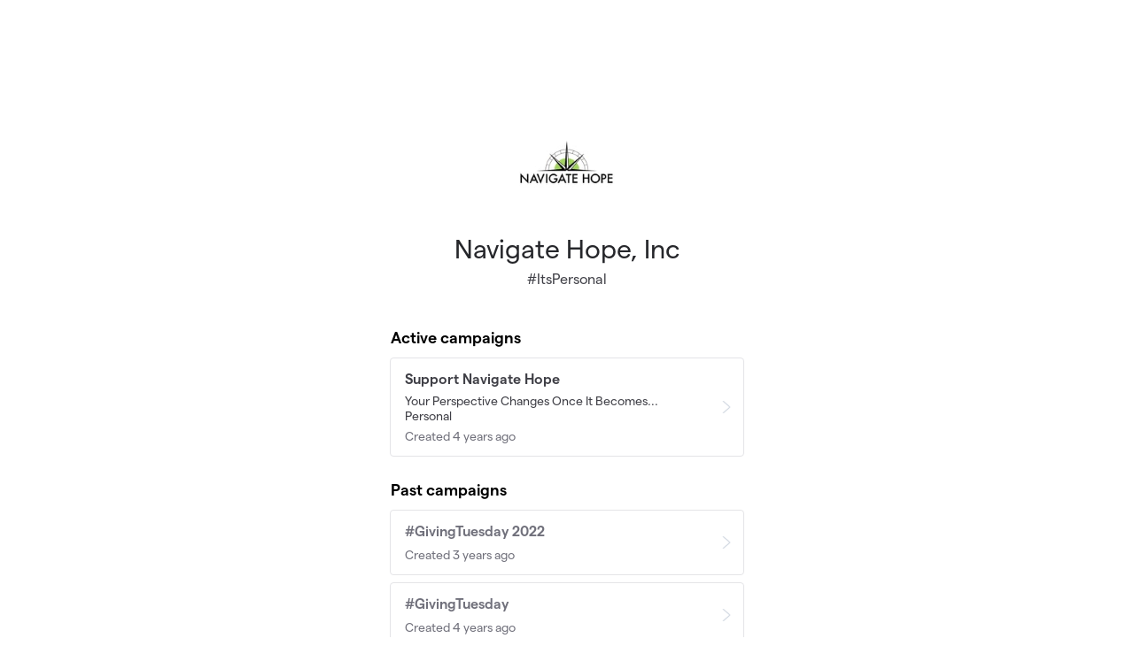

--- FILE ---
content_type: text/html; charset=utf-8
request_url: https://givebutter.com/navigate-hope-inc
body_size: 3747
content:
<!DOCTYPE HTML>
<html lang="en">
<head>
    <script>
    Object.defineProperty(window, '__initialURL', {
        value: performance?.getEntriesByType('navigation')?.[0]?.name || window?.location?.href,
        writable: false,
        configurable: false,
        enumerable: true
    });
</script>    <script data-cfasync="false" src="https://transcend-cdn.com/cm/ac20155f-a759-4277-8a0e-afec98792414/airgap.js"></script>
    <meta http-equiv="X-UA-Compatible" content="IE=edge">
    <meta http-equiv="Content-Type" content="text/html; charset=utf-8">
    <meta name="viewport" content="width=device-width, initial-scale=1">
    <meta name="csrf-token" content="JXNd18rH4d3LFozrPbKpzP9OhqMjCueNCLJO6Pxo">
    <link rel="apple-touch-icon" href="https://givebutter.com/favicons/apple-touch-icon.png">
    <title>Navigate Hope, Inc</title>
    <link rel="modulepreload" href="https://givebuttercdn.com/build/posthog.COxlTT7A.1.0.0.js" /><link rel="modulepreload" href="https://givebuttercdn.com/build/usePosthog.B2nNo3wX.1.0.0.js" /><link rel="modulepreload" href="https://givebuttercdn.com/build/utils.B-yYTCQS.1.0.0.js" /><script type="module" src="https://givebuttercdn.com/build/posthog.COxlTT7A.1.0.0.js"></script>    <script>window.TURNSTILE_SITE_KEY = "0x4AAAAAAAA2KihRyLSs4aGX";</script>
    <script src="https://challenges.cloudflare.com/turnstile/v0/api.js?onload=onloadTurnstileCallback&render=explicit" defer></script>
    <!-- Global site tag (gtag.js) - Google Analytics -->
<script async src="https://www.googletagmanager.com/gtag/js?id=UA-75318216-1"></script>
<script>
  window.dataLayer = window.dataLayer || [];
  function gtag(){
      dataLayer.push(arguments);
      if (typeof dataLayerAccount != 'undefined') {
          dataLayerAccount.push(arguments);
      }
  }
  gtag('js', new Date());

  gtag('config', 'UA-75318216-1');
</script>
    <script async
            src="https://maps.googleapis.com/maps/api/js?key=AIzaSyA-HrsGwQ0MW-YRyd-jp_YqJ0RmuY5LLqs&libraries=places&callback=Function.prototype"></script>
    <script src="https://kit.fontawesome.com/c37fafd8d9.js" defer crossorigin="anonymous"></script>
    <link rel="preload" as="style" href="https://givebuttercdn.com/build/main.Dg8_JZTH.1.0.0.css" /><link rel="stylesheet" href="https://givebuttercdn.com/build/main.Dg8_JZTH.1.0.0.css" />    <script src="https://js.sentry-cdn.com/44a003b56550c97fb65c0268563ccf80.min.js" crossorigin="anonymous"></script>
    <script>
        window.Sentry && Sentry.onLoad(function() {
            Sentry.init({
                maxBreadcrumbs: 50,
                environment: 'production',
                tracesSampleRate: 0,
                replaysSessionSampleRate: 0,
                replaysOnErrorSampleRate: 0,
                ignoreErrors: [
                    "Can't find variable: _AutofillCallbackHandler",
                    "TypeError: can't access dead object",
                    "NotFoundError: Failed to execute 'removeChild' on 'Node': The node to be removed is not a child of this node.",
                    "NotFoundError: Failed to execute 'insertBefore' on 'Node': The node before which the new node is to be inserted is not a child of this node.",
                ],
                denyUrls: [
                    /extensions\//i,
                    /^chrome:\/\//i,
                    /graph\.facebook\.com/i,
                ],
                allowUrls: [
                    /https?:\/\/(.*\.)?givebutter\.(com|test)/,
                ],
            });
        });
    </script>
    <!-- Givebutter Elements -->
<script>
    window.Givebutter=window.Givebutter||function(){(Givebutter.q=Givebutter.q||[]).push(arguments)};Givebutter.l=+new Date;
    window.Givebutter('setOptions',
        {"accountId":"sDNPYvclPIwtn1Hz","bubble":false}    );
</script>
<script async src="https://js.givebutter.com/elements/latest.js" ></script>
<!-- End Givebutter Elements -->
        <link rel="preload" as="style" href="https://givebuttercdn.com/build/commonv2.3LIjGGqw.1.0.0.css" /><link rel="stylesheet" href="https://givebuttercdn.com/build/commonv2.3LIjGGqw.1.0.0.css" />    <style>
        :root {
            height: auto;
            
        }

        .footer {
            margin-top: 0px;
        }

        .brand img {
            height: 16px;
            display: inline-block;
            margin-top: -2px;
        }

        .brand p {
            display: inline-block;
            font-size: 15px;
        }
    </style>
    </head>
<body class="h-full">
<div class="h-auto m-auto pl-4 pr-4 pb-16" style="margin-top: 10%;">

            <div class="flex items-center justify-center m-auto mb-4 w-[120px] h-[120px]">
            <span class="inline-flex h-full">
                                            <a 
                            class="block h-full"
                            href="https://www.navhope.org" target="_blank" rel="noopener noreferrer"
                        >
                            <img class="block h-full object-contain max-w-full w-auto" src="https://givebutter.com/cdn-cgi/image/height=160/https://givebutter.s3.amazonaws.com/profiles/xRDX6bUdByv18758XdHGpYADw2oh84sLEaY09eU0.jpg" alt="Navigate Hope, Inc logo" width="120" height="120" draggable="false" />
                        </a>
                                </span>
        </div>
    
    <h1 class="text-center text-3xl text-gray-800">Navigate Hope, Inc</h1>

            <div class="text-center mt-1 max-w-xl m-auto">
            <h2 class="text-gray-700">#ItsPersonal</h2>
        </div>
    
    
    <div class="w-full m-auto mt-10" style="max-width: 400px;">
        
                            <p class="text-black font-semibold text-lg mb-2 ml-px">Active campaigns</p>
            <div id="activeCampaignsFeedContainer" data-id="29521" data-total="1" data-limit="6">
                                    <div class="campaign" data-id="58256">
    <a href="https://givebutter.com/NHdonate" class="hover:no-underline">
        <div class="flex items-center border border-gray-200 h-auto rounded p-3 pl-4 mb-2 hover:bg-gray-50">
            <div class="grow">
                <h1 class="font-semibold text-gray-700">Support Navigate Hope
                                    </h1>
                                    <p class="text-sm text-gray-700 leading-tight mt-1">Your Perspective Changes Once It Becomes... Personal</p>
                                <p class="text-gray-500 text-sm mt-1">Created 4 years ago</p>
            </div>
            <div class="flex-none pl-4">
                <img class="" src="/storage/icons/ui/arrow-right-1.png" style="width: 14px;" />
            </div>
        </div>
    </a>
</div>
                                            </div>
        
                            <p class="text-black font-semibold text-lg mb-2 ml-px mt-6">Past campaigns</p>
            <div id="pastCampaignsFeedContainer" data-id="29521" data-total="3" data-limit="6">
                                    <div class="campaign" data-id="97062">
    <a href="https://givebutter.com/NHGivingTuesday2022" class="hover:no-underline">
        <div class="flex items-center border border-gray-200 h-auto rounded p-3 pl-4 mb-2 hover:bg-gray-50">
            <div class="grow">
                <h1 class="font-semibold text-gray-500">#GivingTuesday 2022</h1>
                                <p class="text-gray-500 text-sm mt-1">Created 3 years ago</p>
            </div>
            <div class="flex-none pl-4">
                <img class="" src="/storage/icons/ui/arrow-right-1.png" style="width: 14px;" />
            </div>
        </div>
    </a>
</div>
                                    <div class="campaign" data-id="55490">
    <a href="https://givebutter.com/NHGivingTuesday" class="hover:no-underline">
        <div class="flex items-center border border-gray-200 h-auto rounded p-3 pl-4 mb-2 hover:bg-gray-50">
            <div class="grow">
                <h1 class="font-semibold text-gray-500">#GivingTuesday</h1>
                                <p class="text-gray-500 text-sm mt-1">Created 4 years ago</p>
            </div>
            <div class="flex-none pl-4">
                <img class="" src="/storage/icons/ui/arrow-right-1.png" style="width: 14px;" />
            </div>
        </div>
    </a>
</div>
                                    <div class="campaign" data-id="25957">
    <a href="https://givebutter.com/ITSPERSONAL21" class="hover:no-underline">
        <div class="flex items-center border border-gray-200 h-auto rounded p-3 pl-4 mb-2 hover:bg-gray-50">
            <div class="grow">
                <h1 class="font-semibold text-gray-500">Its Personal 2021</h1>
                                    <p class="text-sm text-gray-700 leading-tight mt-1">Your Perspective Changes Once It Becomes... Personal</p>
                                <p class="text-gray-500 text-sm mt-1">Created 5 years ago</p>
            </div>
            <div class="flex-none pl-4">
                <img class="" src="/storage/icons/ui/arrow-right-1.png" style="width: 14px;" />
            </div>
        </div>
    </a>
</div>
                                            </div>
            </div>
    <div class="mt-8 text-center brand">
        <a class="no-underline hover:no-underline hover:text-gray-800 text-gray-800" href="https://givebutter.com" target="_blank" rel="noopener noreferrer">
            <img class="mr-1" src="https://givebuttercdn.com/build/Givebutter_Icon_Default.r2vUB8wr.1.0.0.svg" />
            <p class="font-medium">Powered by Givebutter</p>
        </a>
    </div>
</div>

<script>
    window.intercomSettings = {
        app_id: "x67ctixq",
        hide_default_launcher: true,
            };
</script>
<script>
    (function(){var w=window;var ic=w.Intercom;if(typeof ic==="function"){ic('reattach_activator');ic('update',w.intercomSettings);}else{var d=document;var i=function(){i.c(arguments);};i.q=[];i.c=function(args){i.q.push(args);};w.Intercom=i;var l=function(){var s=d.createElement('script');s.type='text/javascript';s.async=true;s.src='https://widget.intercom.io/widget/x67ctixq';var x=d.getElementsByTagName('script')[0];x.parentNode.insertBefore(s,x);};if(document.readyState==='complete'){l();}else if(w.attachEvent){w.attachEvent('onload',l);}else{w.addEventListener('load',l,false);}}})();
</script><script>
  window.stripe_pk_key = "pk_live_517qVRFEBuKNYj3GGrfRFn4DTvNfHqNs8CSXnjmdgbQ9qlum98lytMIwwnDlFQ6QCpBP1OBn3rNGf4lNVfR2VqMa1002t2ZLBrn";
  window.paypal_bn_code = "Givebutter_SP_PCP";
  window.paypal_merchant_id = "WGWT7HAPF5FMQ"; // Givebutter-Paypal Connected Path Account
  window.paypal_client_id = "AUWvqUuYfJOkAOAGSJGIkT_hEvWu21If33mwPzsczKiPk-b5f_z8wf0QLbPSpc61Zeou4sGFo06w_Neh";
  window.paypal_tips_merchant_id = "ML28EZJ6UFFHW";
  window.paypal_pa_merchant_id = null;
  window.braintree_tk_key = "production_fgxg6z3w_z75ps4yx924ksytr";
  window.braintree_env = "production";
</script>
<script src="https://js.stripe.com/v3/"></script>
<script src="https://cdn.plaid.com/link/v2/stable/link-initialize.js"></script>
<style>
    #venmo-desktop-iframe {
        z-index: 2147483005 !important;
    }
</style>
<script src="https://js.braintreegateway.com/web/3.102.0/js/client.min.js"></script>
<script src="https://js.braintreegateway.com/web/3.102.0/js/paypal-checkout.min.js"></script>
<script src="https://js.braintreegateway.com/web/3.102.0/js/venmo.min.js"></script>
<script src="https://js.braintreegateway.com/web/3.102.0/js/data-collector.min.js"></script>



<link rel="preload" as="style" href="https://givebuttercdn.com/build/Flow.BHoT9eqK.1.0.0.css" /><link rel="preload" as="style" href="https://givebuttercdn.com/build/Input.-upIzhgl.1.0.0.css" /><link rel="preload" as="style" href="https://givebuttercdn.com/build/Anonymous.s6mAnsih.1.0.0.css" /><link rel="preload" as="style" href="https://givebuttercdn.com/build/ContactInfo.DndYET0D.1.0.0.css" /><link rel="preload" as="style" href="https://givebuttercdn.com/build/datetime.BaDG-bcf.1.0.0.css" /><link rel="modulepreload" href="https://givebuttercdn.com/build/givinghub-v1.BjKKcrDP.1.0.0.js" /><link rel="modulepreload" href="https://givebuttercdn.com/build/Flow.VBOP95bu.1.0.0.js" /><link rel="modulepreload" href="https://givebuttercdn.com/build/patched-micromodal.C9dJL5IR.1.0.0.js" /><link rel="modulepreload" href="https://givebuttercdn.com/build/utils.B-yYTCQS.1.0.0.js" /><link rel="modulepreload" href="https://givebuttercdn.com/build/bundle-mjs.Bv3UvERr.1.0.0.js" /><link rel="modulepreload" href="https://givebuttercdn.com/build/Input.BxuuYb4C.1.0.0.js" /><link rel="modulepreload" href="https://givebuttercdn.com/build/_commonjsHelpers.D6-XlEtG.1.0.0.js" /><link rel="modulepreload" href="https://givebuttercdn.com/build/Anonymous.CmvhAwtG.1.0.0.js" /><link rel="modulepreload" href="https://givebuttercdn.com/build/ContactInfo.DjALyfoo.1.0.0.js" /><link rel="modulepreload" href="https://givebuttercdn.com/build/filepond-plugin-file-validate-type.esm.BBJIYh9x.1.0.0.js" /><link rel="modulepreload" href="https://givebuttercdn.com/build/index.CnxpDIFU.1.0.0.js" /><link rel="modulepreload" href="https://givebuttercdn.com/build/index.DYVuyAVS.1.0.0.js" /><link rel="modulepreload" href="https://givebuttercdn.com/build/numeral.B_3j-8rd.1.0.0.js" /><link rel="modulepreload" href="https://givebuttercdn.com/build/usePosthog.B2nNo3wX.1.0.0.js" /><link rel="modulepreload" href="https://givebuttercdn.com/build/instagram-icon.CSwi9nxw.1.0.0.js" /><link rel="modulepreload" href="https://givebuttercdn.com/build/lodash.BO3WkLpc.1.0.0.js" /><link rel="modulepreload" href="https://givebuttercdn.com/build/datetime.BbZeFkZq.1.0.0.js" /><link rel="modulepreload" href="https://givebuttercdn.com/build/client.DZflzfXp.1.0.0.js" /><link rel="modulepreload" href="https://givebuttercdn.com/build/lottie.DjWonnVX.1.0.0.js" /><link rel="stylesheet" href="https://givebuttercdn.com/build/Flow.BHoT9eqK.1.0.0.css" /><link rel="stylesheet" href="https://givebuttercdn.com/build/Input.-upIzhgl.1.0.0.css" /><link rel="stylesheet" href="https://givebuttercdn.com/build/Anonymous.s6mAnsih.1.0.0.css" /><link rel="stylesheet" href="https://givebuttercdn.com/build/ContactInfo.DndYET0D.1.0.0.css" /><link rel="stylesheet" href="https://givebuttercdn.com/build/datetime.BaDG-bcf.1.0.0.css" /><script type="module" src="https://givebuttercdn.com/build/givinghub-v1.BjKKcrDP.1.0.0.js"></script>
<script defer src="https://static.cloudflareinsights.com/beacon.min.js/vcd15cbe7772f49c399c6a5babf22c1241717689176015" integrity="sha512-ZpsOmlRQV6y907TI0dKBHq9Md29nnaEIPlkf84rnaERnq6zvWvPUqr2ft8M1aS28oN72PdrCzSjY4U6VaAw1EQ==" data-cf-beacon='{"version":"2024.11.0","token":"1bfcbeb839e54b51a8653628433e81ad","server_timing":{"name":{"cfCacheStatus":true,"cfEdge":true,"cfExtPri":true,"cfL4":true,"cfOrigin":true,"cfSpeedBrain":true},"location_startswith":null}}' crossorigin="anonymous"></script>
</body>
